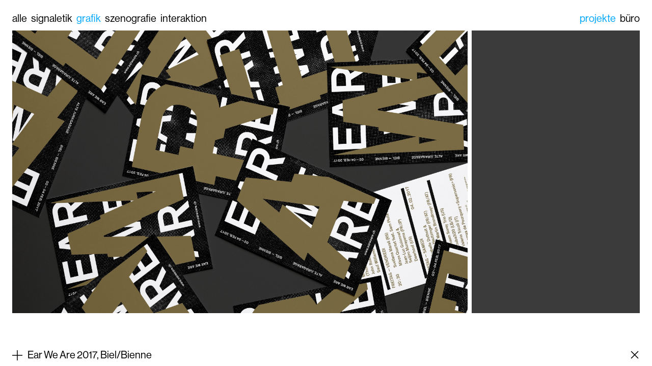

--- FILE ---
content_type: text/html; charset=utf-8
request_url: https://www.kong.ch/projekte/grafik/62-ear-we-are-2017-bielbienne/
body_size: 2227
content:
<!DOCTYPE html>
<html lang="de">
    <head>
        <meta charset="utf-8">
        <meta name="viewport" content="width=device-width, initial-scale=1.0">
        <meta name="google-site-verification" content="tj6OQWzPlbO4m4uKqacz8oGge3-CEuMB3L2fBj9JWFg" />
        <link rel="apple-touch-icon" sizes="180x180" href="/static/icons/apple-touch-icon.png"><link rel="icon" type="image/png" sizes="32x32" href="/static/icons/favicon-32x32.png"><link rel="icon" type="image/png" sizes="192x192" href="/static/icons/android-chrome-192x192.png"><link rel="icon" type="image/png" sizes="16x16" href="/static/icons/favicon-16x16.png"><link rel="manifest" href="/static/icons/site.webmanifest"><link rel="mask-icon" href="/static/icons/safari-pinned-tab.svg" color="#5bbad5"><meta name="msapplication-TileColor" content="#2b5797"><meta name="msapplication-TileImage" content="/static/icons/mstile-144x144.png"><meta name="theme-color" content="#ffffff">
        <link rel="canonical" href="https://www.kong.ch/projekte/62-ear-we-are-2017-bielbienne/">
        


        

<title>Ear We Are 2017, Biel/Bienne</title>
<meta name="description" content="Grafik und Szenografie ear we are 2017, Biel/Bienne">
<meta property="og:locale" content="de">
<meta property="og:url" content="https://www.kong.ch/projekte/grafik/62-ear-we-are-2017-bielbienne/" />
<meta property="og:type" content="website" />
<meta property="og:title" content="Ear We Are 2017, Biel/Bienne" />
<meta property="og:description" content="Grafik und Szenografie ear we are 2017, Biel/Bienne" />
<meta property="og:image" content="https://www.kong.ch//media/filer_thumbnails/filer/2020/kong_grafik_earweare_festival_2017_01_HD6CES7.jpg__1200x1200_q95_subsampling-2.jpg" />
<meta property="og:image:secure_url" content="https://www.kong.ch//media/filer_thumbnails/filer/2020/kong_grafik_earweare_festival_2017_01_HD6CES7.jpg__1200x1200_q95_subsampling-2.jpg" />

        <link rel="stylesheet" href="/static/CACHE/css/output.ac8a24b8de7b.css" type="text/css">

        <script src="/static/CACHE/js/output.c28410f97fdb.js" async></script>

        <script defer data-domain="kong.ch" src="https://plausible.io/js/script.js"></script>
    </head>
    <body class="detailpage-project"><div id="menu-wrap" class="menu-wrap"><div id="logo" class="logo"><a class="logo-link" href="/"><span class="label">kong.</span></a><div class="logo-info"><div id="logo-claim" class="logo-claim">funktion gestaltung</div><aside><div id="logo-address" class="logo-address"><p>alleestrasse 25<br/>CH-2503 biel/bienne<br/>+41 (0)32 323 88 66<br/><span id='__dvaju__521439674988512210'></span><script> var _tyjsdf = ["119","105","114","64","107","111","110","103","46","99","104"], _qplmks = ["119","105","114","64","107","111","110","103","46","99","104"]; var content = ('<a class="link-mail" href="&#x6d;&#97;&#105;&#x6c;&#000116;&#111;&#x3a;'); for(_i=0;_i<_tyjsdf.length;_i++){ content += ('&#'+_tyjsdf[_i]+';');} content += ('">'); for(_i=0;_i<_qplmks.length;_i++){ content += ('&#'+_qplmks[_i]+';');} content += ('</a>'); document.getElementById('__dvaju__521439674988512210').innerHTML = content; </script></p></div></aside></div></div><ul id="mainmenu" class="mainmenu"><li class="entry entry-0 active selected"><a class="link link-0 active selected" href="/projekte/">projekte</a><ul class="childmenu"><li class="entry entry-1"><a class="link link-1" href="/projekte/">Alle</a></li><li class="entry entry-1"><a class="link link-1" href="/projekte/f/signaletik/">Signaletik</a></li><li class="entry entry-1 selected"><a class="link link-1 active selected" href="/projekte/f/grafik/">Grafik</a></li><li class="entry entry-1"><a class="link link-1" href="/projekte/f/szenografie/">Szenografie</a></li><li class="entry entry-1"><a class="link link-1" href="/projekte/f/interaktion/">Interaktion</a></li></ul></li><li class="entry entry-0"><a class="link link-0" href="/buro/infos/">Büro</a><ul class="childmenu"><li class="entry entry-1"><a class="link link-1" href="/buro/infos/">infos</a></li><li class="entry entry-1"><a class="link link-1" href="/buro/team/">Team</a></li><li class="entry entry-1"><a class="link link-1" href="/buro/kunden/">Kunden</a></li></ul></li></ul><ul id="submenu" class="submenu"><li class="entry entry-1"><a class="link link-1" href="/projekte/">Alle</a></li><li class="entry entry-1"><a class="link link-1" href="/projekte/f/signaletik/">Signaletik</a></li><li class="entry entry-1 active selected"><a class="link link-1 active selected" href="/projekte/f/grafik/">Grafik</a></li><li class="entry entry-1"><a class="link link-1" href="/projekte/f/szenografie/">Szenografie</a></li><li class="entry entry-1"><a class="link link-1" href="/projekte/f/interaktion/">Interaktion</a></li></ul></div><div id="page" class="page"><div class="page-body page-body-projectdetail project-detail"><div class="baseline"><h1 class="title"><svg class="open" xmlns="http://www.w3.org/2000/svg" style="isolation:isolate" viewBox="0 0 80 80" width="80" height="80"><path d="M36.8 36.8H0v6.4h36.8V80h6.4V43.2H80v-6.4H43.2V0h-6.4v36.8z"/></svg><svg class="close" xmlns="http://www.w3.org/2000/svg" style="isolation:isolate" viewBox="0 0 80 80" width="80" height="80"><path d="M0 36.8v6.4h80v-6.4H0z"/></svg><span class="label">Ear We Are 2017, Biel/Bienne</span></h1><a href="/projekte/f/grafik/?p=62-ear-we-are-2017-bielbienne" class="closer"><svg class="open" xmlns="http://www.w3.org/2000/svg" style="isolation:isolate" viewBox="0 0 80 80" width="80" height="80"><path d="M36.8 36.8H0v6.4h36.8V80h6.4V43.2H80v-6.4H43.2V0h-6.4v36.8z"/></svg></a></div><span class="mask"></span><div class="description"><div class="text"><p>Alle 2 Jahre findet in der Bieler Juragarage das 3-tägige Festival für improvisierte Musik – EAR WE ARE – statt. Seit Beginn gestaltet kong. sämtliche grafischen Komponenten für dessen Kommunikation. Die Vielfalt und der Zufall spielen in jedem grafischen Konzept die Hauptrolle. Zum zweiten mal übernahm kong. 2017 zudem die Festival-Szenografie.</p><p><a href="https://www.earweare.ch/de/" target="_blank">www.earweare.ch</a><br>Realisation: 2017<br>Auftrag: Verein EAR WE ARE, Biel/Bienne<br>Code: rouxcode.ch</p></div></div><div class="multielements-wrap"><div class="elements"><div class="element" style="background-color:transparent"><img class="image lazy" src="/media/filer_thumbnails/filer/2020/kong_grafik_ear-we-are_flyer_biel_2017_01.jpg__3000x3000_q85_subsampling-2.jpg" data-src="/media/filer_thumbnails/filer/2020/kong_grafik_ear-we-are_flyer_biel_2017_01.jpg__3000x3000_q85_subsampling-2.jpg" alt=""></div><div class="element" style="background-color:transparent"><img class="image lazy" src="/media/filer_thumbnails/filer/2020/kong_grafik_ear-we-are_programmheft_biel_2017_005.jpg__3000x3000_q85_subsampling-2.jpg" data-src="/media/filer_thumbnails/filer/2020/kong_grafik_ear-we-are_programmheft_biel_2017_005.jpg__3000x3000_q85_subsampling-2.jpg" alt=""></div><div class="element" style="background-color:transparent"><img class="image lazy" src="/media/filer_thumbnails/filer/2020/kong_grafik_ear-we-are_programmheft_biel_2017_015.jpg__3000x3000_q85_subsampling-2.jpg" data-src="/media/filer_thumbnails/filer/2020/kong_grafik_ear-we-are_programmheft_biel_2017_015.jpg__3000x3000_q85_subsampling-2.jpg" alt=""></div><div class="element" style="background-color:transparent"><img class="image lazy" src="/media/filer_thumbnails/filer/2020/kong_grafik_ear-we-are_programmheft_biel_2017_03.jpg__3000x3000_q85_subsampling-2.jpg" data-src="/media/filer_thumbnails/filer/2020/kong_grafik_ear-we-are_programmheft_biel_2017_03.jpg__3000x3000_q85_subsampling-2.jpg" alt=""></div><div class="element" style="background-color:transparent"><img class="image lazy" src="/media/filer_thumbnails/filer/2020/kong_grafik_ear-we-are_programmheft_biel_2017_04.jpg__3000x3000_q85_subsampling-2.jpg" data-src="/media/filer_thumbnails/filer/2020/kong_grafik_ear-we-are_programmheft_biel_2017_04.jpg__3000x3000_q85_subsampling-2.jpg" alt=""></div><div class="element" style="background-color:transparent"><img class="image lazy" src="/media/filer_thumbnails/filer/2020/kong_grafik_ear-we-are_programmheft_biel_2017_05.jpg__3000x3000_q85_subsampling-2.jpg" data-src="/media/filer_thumbnails/filer/2020/kong_grafik_ear-we-are_programmheft_biel_2017_05.jpg__3000x3000_q85_subsampling-2.jpg" alt=""></div><div class="element" style="background-color:transparent"><img class="image lazy" src="/media/filer_thumbnails/filer/2020/kong_grafik_ear-we-are_programmheft_biel_2017_06.jpg__3000x3000_q85_subsampling-2.jpg" data-src="/media/filer_thumbnails/filer/2020/kong_grafik_ear-we-are_programmheft_biel_2017_06.jpg__3000x3000_q85_subsampling-2.jpg" alt=""></div><div class="element" style="background-color:transparent"><img class="image lazy" src="/media/filer_thumbnails/filer/2020/kong_grafik_ear-we-are_plakat_biel_2017_06.jpg__3000x3000_q85_subsampling-2.jpg" data-src="/media/filer_thumbnails/filer/2020/kong_grafik_ear-we-are_plakat_biel_2017_06.jpg__3000x3000_q85_subsampling-2.jpg" alt=""></div><div class="element" style="background-color:transparent"><img class="image lazy" src="/media/filer_thumbnails/filer/2020/kong_grafik_ear-we-are_plakat_biel_2017_045.jpg__3000x3000_q85_subsampling-2.jpg" data-src="/media/filer_thumbnails/filer/2020/kong_grafik_ear-we-are_plakat_biel_2017_045.jpg__3000x3000_q85_subsampling-2.jpg" alt=""></div><div class="element" style="background-color:transparent"><img class="image lazy" src="/media/filer_thumbnails/filer/2020/kong_grafik_ear-we-are_plakat_biel_2017_05.jpg__3000x3000_q85_subsampling-2.jpg" data-src="/media/filer_thumbnails/filer/2020/kong_grafik_ear-we-are_plakat_biel_2017_05.jpg__3000x3000_q85_subsampling-2.jpg" alt=""></div></div><span class="arrow arrow-left"><svg xmlns="http://www.w3.org/2000/svg" style="isolation:isolate" viewBox="0 0 80 68" width="80" height="68"><path d="M46.4 0l-4.3 4.2 26.2 26.2H0v6.3h68.3L42 62.9l4.4 4.2L80 33.6 46.4 0z"/></svg></span><span class="arrow arrow-right"><svg xmlns="http://www.w3.org/2000/svg" style="isolation:isolate" viewBox="0 0 80 68" width="80" height="68"><path d="M46.4 0l-4.3 4.2 26.2 26.2H0v6.3h68.3L42 62.9l4.4 4.2L80 33.6 46.4 0z"/></svg></span></div></div></div><span id="sizer" class="sizer"></span></body>
</html>


--- FILE ---
content_type: text/css
request_url: https://www.kong.ch/static/CACHE/css/output.ac8a24b8de7b.css
body_size: 5314
content:
/*! normalize.css v3.0.3 | MIT License | github.com/necolas/normalize.css */html{font-family:sans-serif;-ms-text-size-adjust:100%;-webkit-text-size-adjust:100%}body{margin:0}article,aside,details,figcaption,figure,footer,header,hgroup,main,menu,nav,section,summary{display:block}audio,canvas,progress,video{display:inline-block;vertical-align:baseline}audio:not([controls]){display:none;height:0}[hidden],template{display:none}a{background-color:transparent}a:active,a:hover{outline:0}abbr[title]{border-bottom:1px dotted}b,strong{font-weight:bold}dfn{font-style:italic}h1{font-size:2em;margin:0.67em 0}mark{background:#ff0;color:#000}small{font-size:80%}sub,sup{font-size:75%;line-height:0;position:relative;vertical-align:baseline}sup{top:-0.5em}sub{bottom:-0.25em}img{border:0}svg:not(:root){overflow:hidden}figure{margin:1em 40px}hr{box-sizing:content-box;height:0}pre{overflow:auto}code,kbd,pre,samp{font-family:monospace,monospace;font-size:1em}button,input,optgroup,select,textarea{color:inherit;font:inherit;margin:0}button{overflow:visible}button,select{text-transform:none}button,html input[type="button"],input[type="reset"],input[type="submit"]{-webkit-appearance:button;cursor:pointer}button[disabled],html input[disabled]{cursor:default}button::-moz-focus-inner,input::-moz-focus-inner{border:0;padding:0}input{line-height:normal}input[type="checkbox"],input[type="radio"]{box-sizing:border-box;padding:0}input[type="number"]::-webkit-inner-spin-button,input[type="number"]::-webkit-outer-spin-button{height:auto}input[type="search"]{-webkit-appearance:textfield;box-sizing:content-box}input[type="search"]::-webkit-search-cancel-button,input[type="search"]::-webkit-search-decoration{-webkit-appearance:none}fieldset{border:1px solid #c0c0c0;margin:0 2px;padding:0.35em 0.625em 0.75em}legend{border:0;padding:0}textarea{overflow:auto}optgroup{font-weight:bold}table{border-collapse:collapse;border-spacing:0}td,th{padding:0}@font-face{font-family:"NeueHaasGrotesk";src:url("/static/fonts/67780f3d-85c4-4857-82d4-04fca4e7308f.eot?&b637fca0475d#iefix");src:url("/static/fonts/67780f3d-85c4-4857-82d4-04fca4e7308f.eot?&b637fca0475d#iefix") format("eot"),url("/static/fonts/84e77085-d635-4ced-9736-fbea6027ff05.woff2?b637fca0475d") format("woff2"),url("/static/fonts/37ccc33f-38c2-4b1b-adb1-7842b57a9b50.woff?b637fca0475d") format("woff"),url("/static/fonts/70bccddb-a74a-4865-8bf2-a952ab4d5436.ttf?b637fca0475d") format("truetype")}html,body{height:100%}body{display:block;font-family:"NeueHaasGrotesk","Noto Sans","Roboto","Helvetica","Arial",sans-serif;font-size:24px;font-weight:300;line-height:1.2}a{color:#000;text-decoration:none}a:link,a:active,a:focus{outline:none}a:hover{color:#00a7ff}a:hover path{fill:#00a7ff}a[href^="mailto"]{color:#00a7ff}h1,h2,h3,h4{margin:1em 0;font-weight:400;line-height:1.2}h1:first-child,h2:first-child,h3:first-child,h4:first-child{margin:0 0 1em}h2{font-size:1em;margin:0}p{margin:0 0 1em}p:last-child{margin:0}img{display:block;max-width:100%}.lazyload,.p-lazyload{opacity:0;transition:opacity 0.3s}.lazyload.loaded,.p-lazyload.loaded{filter:none;opacity:1}.menu-wrap{z-index:3;position:absolute;left:0;top:0;display:flex;flex-direction:column;justify-content:space-between;box-sizing:border-box;width:100%;height:22em;padding:24px 24px 0;text-transform:lowercase;background-color:#fff}.logo{display:flex;width:100%;justify-content:space-between;align-items:flex-start;font-size:3.625em;line-height:1}.logo a{color:#000}.logo a:hover{color:#00a7ff}.logo aside{display:initial;position:static}.logo-link,.logo-claim{display:block}.logo-link span,.logo-claim span{display:block}.logo-info{overflow:hidden}.logo-claim{position:relative;display:inline-block;margin-left:41px;transition:margin-left 0.5s}.logo-claim:after{content:'';position:absolute;left:0;top:0;display:block;width:100%;height:100%;cursor:pointer}.logo-address{display:block;width:100%;line-height:1;padding-bottom:0.1em;margin:0 -100% 0 100%;transition:margin 0.5s}.logo-address .link-mail{color:#00a7ff}.cmspage-infos .logo-claim,.cmspage-kunden .logo-claim,.cmspage-team .logo-claim,.show-logo-address .logo-claim{margin-left:0}.cmspage-infos .logo-address,.cmspage-kunden .logo-address,.cmspage-team .logo-address,.show-logo-address .logo-address{margin:0}.cmspage-infos .logo-claim{cursor:default}.detailpage-project .menu-wrap{position:fixed;top:-20em}.detailpage-project .page{padding-top:48px}.page{z-index:1;position:absolute;left:0;top:0;display:flex;box-sizing:border-box;flex-direction:column;width:100%;min-height:100vh;padding-top:22em}.page-body{box-sizing:border-box;display:flex;flex-wrap:wrap;flex-direction:row;padding:0 20px 40px}.cmspage-home .logo,.cmspage-home .logo a{color:#fff}.cmspage-home .menu-wrap{background-color:transparent}.cmspage-home .submenu{display:none}.cmspage-home .mainmenu{display:none}.cmspage-home .page{position:fixed;padding:0;width:100%;height:100%;min-height:0}.cmspage-home .page-body{width:100%;height:100%;padding:0}.cmspage-home.init .mainmenu,.cmspage-home.init .submenu{display:none}.cmspage-home .helper{z-index:100;content:'';position:fixed;left:0;top:0;display:block;width:100%;height:100%;cursor:pointer}.cmspage-404{background-color:#00a7ff}.cmspage-404 .page{position:absolute;left:0;top:0;display:flex;box-sizing:border-box;height:100%;width:100%;padding:0 4rem;overflow:hidden;justify-content:center;align-items:center;align-content:center}.cmspage-404 .page-body{width:auto;height:auto;flex-direction:column;color:#fff;text-align:center}.cmspage-404 .start-link{z-index:10;position:fixed;left:0;top:0;display:block;width:100%;height:100%}.cmspage-404 h2{margin-bottom:0.5em;font-size:2rem;font-weight:bold}.cmspage-404 p{font-size:1.5rem;font-weight:bold}.cmspage-404 svg{display:block;width:75vw;height:50vh;max-width:500px;max-height:500px;margin:auto}.cmspage-404 circle,.cmspage-404 path{fill:#fff}.sizer{font-size:3px}.svg-loader{position:absolute;left:50%;top:50%;transform:translate(-50%,-50%)}.loader-color{transform:scale(0,1);animation:kongmate 5s infinite ease-in-out}@keyframes kongmate{0%{transform:scale(0,1)}25%{transform:scale(1,1)}50%{transform:scale(1,0)}75%{transform:scale(1,1)}100%{transform:scale(0,1)}}.menubutton{display:none}.menu{position:absolute;box-sizing:border-box;left:0;right:0;bottom:0;display:flex;box-sizing:border-box;flex-direction:row-reverse;justify-content:space-between;padding:8px 24px;background-color:#fff}.mainmenu,.submenu{position:absolute;bottom:0;display:flex;box-sizing:border-box;margin:0;padding:8px 24px;list-style:none;background-color:#fff}.mainmenu .entry,.submenu .entry{display:inline-block}.mainmenu .entry-0,.submenu .entry-0{margin-left:8px}.mainmenu .entry-1,.submenu .entry-1{margin-right:8px}.mainmenu .link,.submenu .link{display:block;color:#000;line-height:1.5}.mainmenu .link:hover,.mainmenu .link.selected,.submenu .link:hover,.submenu .link.selected{color:#00a7ff}.mainmenu{z-index:12;right:0;bottom:0;height:auto;display:flex;flex-direction:row;flex-wrap:nowrap;justify-content:flex-end}.submenu{z-index:11;left:0;width:100%}.sticky .mainmenu,.sticky .submenu{position:fixed;top:0;bottom:auto}.childmenu{display:none}.plugin{box-sizing:border-box;width:33.3333%;padding:0 4px}.plugin.w-30{width:33.3333%}.plugin.w-60{width:66.6666%}.plugin.w-100{width:100%}.plugin .image{margin-bottom:8px}.plugin-picture{margin:0 0 4em}.plugin-picture .image{width:auto;height:auto;max-width:100%;margin:0}.plugin-picture .caption{margin:1em 0;font-size:0.75em}.plugin-projectfeatured{display:block;width:100%;height:100%}.plugin-projectfeatured .svg-loader{position:absolute;left:50%;top:50%;transform:translate(-50%,-50%)}@keyframes kongmate{0%{transform:scale(0,1)}25%{transform:scale(1,1)}50%{transform:scale(1,0)}75%{transform:scale(1,1)}100%{transform:scale(0,1)}}.plugin-projectfeatured .loader-color{transform:scale(0,1);animation:kongmate 5s infinite ease-in-out}.plugin-projectfeatured .project,.plugin-projectfeatured .image{position:relative;display:block;width:100%;height:100%}.plugin-projectfeatured .image{background-position:center;background-size:cover}.plugin-projectfeatured .caption{position:absolute;bottom:0;left:0;padding:24px;color:#fff}.plugin-start{position:fixed;top:0;left:0;width:100%;height:100%;overflow:hidden}.plugin-start .image{position:absolute;left:0;top:0;width:100%;height:100%;object-fit:cover;object-position:center}.plugin-start .caption{position:absolute;bottom:0;left:0;padding:24px;color:#fff}.plugin-start .video-wrap{position:relative;width:100%;height:100%}.plugin-start .video-iframe{position:absolute;left:50%;top:50%;transform:translate(-50%,-50%);width:100%;height:100%;border:0}.start-link{z-index:200;position:fixed;top:0;left:0;width:100%;height:100%;background-color:rgba(0,167,255,0)}.start-link .label{display:none}.plugin-team{display:flex;flex-wrap:wrap;margin:0 -4px 92px;width:calc(100% + 8px)}.plugin-team .person{margin-bottom:2em}.plugin-team .image{width:100%;height:auto;background-color:#f4f4f4}.plugin-text{margin:0}.plugin-text .text{box-sizing:border-box;max-width:36em;padding-right:40px}.plugin-text h1,.plugin-text h2,.plugin-text h3,.plugin-text h4,.plugin-text ul,.plugin-text p{margin-top:0;font-size:1em}.plugin-text h1:first-child,.plugin-text h2:first-child,.plugin-text h3:first-child,.plugin-text h4:first-child,.plugin-text ul:first-child,.plugin-text p:first-child{margin-top:0}.plugin-text h1,.plugin-text h2,.plugin-text h3,.plugin-text h4{margin-bottom:0}.plugin-text h1:last-child,.plugin-text h2:last-child,.plugin-text h3:last-child,.plugin-text h4:last-child,.plugin-text ul:last-child,.plugin-text p:last-child{margin-bottom:0}.plugin-text ul{list-style:none;padding:0}.plugin-text li{margin:0}.page-body-projectlist{padding:0 24px;align-items:flex-start;justify-content:space-between;gap:8px}.page-body-projectlist .project{position:relative;box-sizing:border-box;width:calc(50% - 4px);padding:0}.page-body-projectlist .project .media{z-index:1;position:relative;box-sizing:content-box;width:100%;height:auto}.page-body-projectlist .project .image,.page-body-projectlist .project .video-iframe{position:absolute;display:block;left:0;top:0;width:100%;height:100%}.page-body-projectlist .project .image{z-index:2;object-fit:cover;object-position:center}.page-body-projectlist .project .video-iframe{z-index:1}.page-body-projectlist .project .video-iframe.loaded{z-index:3}.page-body-projectlist .project-landscape .media{padding:0 0 66.66%}.page-body-projectlist .project-portrait .media{padding:0 0 150%}.page-body-projectlist .project-square .media{padding:0 0 100%}.page-body-projectlist .project-link{display:block;overflow:hidden;width:100%;color:#000;background-color:#f4f4f4}.page-body-projectlist .project-link:after{z-index:2;content:"";position:absolute;left:0;top:0;display:block;width:100%;height:100%}.page-body-projectlist .svg-loader .loader-font{fill:#f4f4f4}.page-body-projectlist .image{z-index:1;position:relative;width:100%;height:auto}.page-body-projectlist .caption{z-index:2;position:relative;padding:0.3em 0 1.2em;background-color:#fff}.page-body-projectlist .col{width:calc(50% - 4px)}.page-body-projectlist .col .project{width:100%}.page-body-projectlist .index{z-index:100;position:absolute;left:1rem;top:1rem;padding:1rem;font-size:2rem;font-weight:bold;color:#fff;border:4px solid #fff;border-radius:8px;background-color:rgba(0,0,0,0.8)}.page-body-projectdetail{position:relative;height:calc(100vh - 2em);overflow:hidden;padding:0 24px}.page-body-projectdetail .baseline{z-index:10;order:1;position:fixed;bottom:0;left:0;display:flex;justify-content:space-between;box-sizing:border-box;width:100%;padding:0.5em 24px;line-height:1;background-color:#fff}.page-body-projectdetail .baseline h1{position:relative;display:flex;align-items:center;justify-content:flex-start;margin:0;padding:0}.page-body-projectdetail .baseline h1:after{content:"";position:absolute;left:0;top:0;display:block;width:100%;height:100%;cursor:pointer}.page-body-projectdetail .baseline h1:hover{color:#00a7ff}.page-body-projectdetail .baseline h1:hover path{fill:#00a7ff}@keyframes rotate{0%{transform:rotate(0deg)}100%{transform:rotate(360deg)}}.page-body-projectdetail .baseline .initial svg.open{animation:rotate 1s 2 ease-out}.page-body-projectdetail .baseline svg{display:block;width:26px;height:26px;flex-shrink:0;margin-right:10px}.page-body-projectdetail .baseline svg.open{display:block}.page-body-projectdetail .baseline svg.close{display:none}.page-body-projectdetail .baseline h1.open svg.open{display:none}.page-body-projectdetail .baseline h1.open svg.close{display:block}.page-body-projectdetail .closer{display:block;width:26px}.page-body-projectdetail .closer svg{display:block;flex-shrink:0;transform:rotate(45deg)}.page-body-projectdetail .closer:hover path{fill:#00a7ff}.page-body-projectdetail .mask{z-index:4;position:absolute;left:0;top:0;display:none;width:100vw;height:100vh;background-color:rgba(0,167,255,0);cursor:pointer}.page-body-projectdetail .description{z-index:6;order:3;position:absolute;left:0;top:0;bottom:0;transform:translateY(100%);box-sizing:border-box;width:100%;height:auto;max-width:36em;padding:2em;background-color:rgba(0,167,255,0.94);transition:transform 0.5s;overflow-y:auto}.page-body-projectdetail .description.open{transform:translateY(0)}.page-body-projectdetail .description a,.page-body-projectdetail .description a[href^="mailto"]{display:inline-block;color:#000}.page-body-projectdetail .description a:hover,.page-body-projectdetail .description a[href^="mailto"]:hover{color:#fff}.page-body-projectdetail h1{position:relative;font-size:1em;line-height:1.1}.page-body-projectdetail h1:after{content:"";position:absolute;left:0;top:0;display:block;width:100%;height:100%;cursor:pointer}.page-body-projectdetail p{line-height:1.2}.page-body-projectdetail a{color:#ff37ff}.project-description-open .page-body-projectdetail .mask{display:block}.singleelement-wrap{position:absolute;left:0;top:0;width:100%;height:calc(100% - 2em)}.singleelement-wrap .element{position:absolute;left:10vw;top:10vh;right:10vw;bottom:10vh;box-sizing:border-box}.singleelement-wrap .bg-image{position:absolute;left:0;top:0;right:0;bottom:0;background-position:center;background-repeat:no-repeat;background-size:cover}.singleelement-wrap .image{position:absolute;left:0;top:0;right:0;bottom:0;background-position:center;background-repeat:no-repeat;background-size:contain}.singleelement-wrap .video-iframe{position:absolute;left:0;top:0;display:block;width:100%;height:100%;border:0;background-color:transparent}.multielements-wrap{z-index:1;position:relative;order:2;width:100%;height:65vw;max-height:80vh;overflow:hidden}.multielements-wrap .elements{z-index:1;position:absolute;top:0;left:0;width:auto;height:calc(100% + 20px);white-space:nowrap;overflow:hidden;transition:left 0.5s}.multielements-wrap .element{position:relative;vertical-align:top;display:inline-block;width:auto;height:100%;box-sizing:border-box;margin:0;padding:0;margin-right:8px;overflow:hidden;background-color:#f4f4f4}.multielements-wrap .element:last-child{margin-right:8px}.multielements-wrap .element:after{content:"";z-index:100;position:absolute;left:0;top:0;display:block;width:100%;height:100%}.multielements-wrap .image{display:block;width:auto;max-width:10000000000%;height:100%;margin:0;padding:0}.multielements-wrap .video-wrap{position:relative;height:100%;width:auto;overflow:hidden}.multielements-wrap .video-landscape{aspect-ratio:3 / 2}.multielements-wrap .video-portrait{aspect-ratio:2/3}.multielements-wrap .video-square{aspect-ratio:1/1}.multielements-wrap .video-iframe{position:absolute;left:-2px;top:-2px;width:calc(100% + 4px);height:calc(100% + 4px)}.multielements-wrap .arrow{z-index:2;position:absolute;top:0;display:none;width:50%;height:100%;align-items:center}.multielements-wrap .arrow svg{display:none;width:50%;height:auto}.multielements-wrap .arrow path{fill:rgba(255,55,255,0.5)}.multielements-wrap .arrow.visible{display:flex}.multielements-wrap .arrow-left{left:0;justify-content:flex-start;cursor:url(/static/imgs/icon-left.png?b637fca0475d),w-resize}.multielements-wrap .arrow-left svg{transform:rotate(180deg)}.multielements-wrap .arrow-right{right:0;justify-content:flex-end;cursor:url(/static/imgs/icon-right.png?b637fca0475d),e-resize}.cms-toolbar-expanded .menu-wrap{margin-top:46px}.cms-toolbar-expanded .page{top:46px;min-height:calc(100vh - 46px)}.cms-toolbar-left .cms-toolbar-item-logo{display:none}.cms-toolbar-left .cms-toolbar-item-navigation>li:first-child,.cms-toolbar-left .cms-toolbar-item-navigation>li:nth-child(4),.cms-toolbar-left .cms-toolbar-item-navigation>li:nth-child(5),.cms-toolbar-left .cms-toolbar-item-navigation>li:nth-child(6){display:none}.cms-toolbar-right .cms-toolbar-item:first-child{display:none}div.cms .cms-sideframe{max-width:800px}div.cms .cms-sideframe-controls{top:45px!important;right:0!important;box-shadow:none!important}div.cms .cms-sideframe-controls .cms-sideframe-history{display:none!important}div.cms .cms-sideframe-controls .cms-sideframe-close{width:40px;height:40px;border-radius:0}div.cms.cms-toolbar-debug .cms-sideframe-controls{top:45px!important}.cms-modal-add-custom{position:absolute;right:40px;top:0;width:auto;height:auto;padding:1em!important;color:#fff;font-size:14px;font-weight:500;line-height:1;border-radius:3px;border:2px solid #fff;background-color:#0bf;background-image:none;box-shadow:3px 3px 6px rgba(0,0,0,0.25);cursor:pointer}.cms-modal-add-custom.cms-modal-cmspage{z-index:100;position:fixed;right:auto;left:480px;top:120px;transform:translateY(-50%)}.cms-modal-menu-edit{position:absolute;z-index:10;right:0;top:14px;box-sizing:border-box;width:20px;height:20px;cursor:pointer;border-radius:5px;border:3px solid rgba(0,187,255,0);background-color:rgba(0,187,255,0.75);background-image:url(/static/svg/edit.svg?b637fca0475d);background-position:center;background-repeat:no-repeat;background-size:contain}.cms-modal-menu-edit .label{display:none}div.cms-modal .cms-modal-foot{display:flex;justify-content:center;align-items:center;align-content:center}div.cms-modal .cms-modal-buttons{position:relative;left:auto;top:auto;right:auto;bottom:auto;width:100%}div.cms-modal .cms-modal-buttons-inner{display:flex;gap:10px;justify-content:space-between;align-items:center;align-content:center}div.cms-modal .cms-modal-item-buttons{order:1;float:none;margin:0}div.cms-modal .cms-modal-item-buttons:first-child{order:6;flex-grow:0;flex-shrink:1}div.cms-modal .cms-modal-item-buttons:first-child a{color:#fff;background:#0bf;border-color:#0bf}div.cms-modal .cms-modal-item-buttons:last-child{order:5}div.cms-modal .cms-modal-item-buttons:nth-child(2){flex-grow:1}@media screen and (max-width:1600px){.logo{font-size:3em}.menu-wrap{height:19em}.detailpage-project .menu-wrap{top:-16.75em}.page{padding-top:19em}}@media screen and (max-width:1400px){body{font-size:20px}.logo{font-size:2.5em}.menu-wrap{height:17em}.page{padding-top:17em}.detailpage-project .menu-wrap{top:-14em}.detailpage-project .page{padding-top:40px}.detailpage-project .baseline svg{width:20px;height:20px}.detailpage-project .closer{width:20px}.singleelement-wrap .element{left:5vw;top:5vh;right:5vw;bottom:5vh}}@media screen and (max-width:1024px){.sizer{font-size:2px}.page-body{padding:0 20px 40px}.page-body-projectlist .col{width:calc(50% - 4px)}.page-body-projectlist .col-2{display:none}.plugin.w-30,.plugin.w-60{width:100%;margin-bottom:1.2rem}.plugin,.plugin-text{padding:0}.plugin .text,.plugin-text .text{padding:0}.plugin-team{margin:0 0 92px}.plugin-team .person{display:flex;align-items:flex-start;align-content:flex-start;justify-content:flex-start;margin:0 0 20px}.plugin-team .image,.plugin-team .description{width:50%;margin:0}.plugin-team .description{padding:0 0 0 24px}}@media screen and (max-width:900px){.logo{font-size:1.5em}.menu-wrap{height:11em}.page{padding-top:11em}.detailpage-project .menu-wrap{top:-9em}.detailpage-project .page{padding-top:40px}.singleelement-wrap .element{left:24px;top:24px;right:24px;bottom:24px}}@media screen and (max-width:760px){body{font-size:18px}.menu-wrap{height:12em;padding:12px 12px 0}.logo{font-size:30px}.mainmenu,.submenu{padding:8px 12px}.page{padding-top:12em}.page-body{padding:0 12px 20px}.cmspage-projects .page-body{padding:0 8px}.detailpage-project .menu-wrap{top:-9em}.detailpage-project .page{padding-top:36px}}@media screen and (max-width:500px){.sizer{font-size:1px}.logo{z-index:14;position:relative;box-sizing:border-box;width:180px;flex-direction:column;padding:24px 12px 4px;font-size:1em}.logo:after{content:"";position:fixed;left:0;top:0;right:0;display:block;height:26px;background-color:#fff}.logo-claim{display:none;margin-left:0}.cmspage-buro .logo-claim,.cmspage-info .logo-claim,.cmspage-infos .logo-claim,.cmspage-team .logo-claim,.cmspage-kunden .logo-claim{display:block}.cmspage-buro .logo-claim,.cmspage-info .logo-claim,.cmspage-infos .logo-claim,.cmspage-team .logo-claim,.cmspage-kunden .logo-claim{padding-top:4px}.logo-link,.logo-claim,.logo-address{line-height:1}.logo-link{z-index:4;position:fixed;left:0;top:0;padding:9px 12px 0;display:block;box-sizing:border-box;width:200px;background-color:#fff;transition:font-size 0.1s}.logo-info{margin:0}.cmspage-home .menu-wrap:after{display:none}.cmspage-home .mainmenu,.cmspage-home .submenu{display:none}.cmspage-home .logo{padding:0;width:100%}.cmspage-home .logo:after{display:none}.cmspage-home .logo-link{font-size:30px;background-color:transparent}.cmspage-home .logo-info{display:block}.cmspage-home .logo-claim{position:absolute;right:12px;top:8px;font-size:30px;width:100%;text-align:right;display:block}.cmspage-home .logo-address{display:none}.cmspage-home .plugin-start .caption{padding:12px}.cmspage-projects .logo-link,.detailpage-project .logo-link{font-size:30px}.cmspage-projects .logo-info,.detailpage-project .logo-info{display:none}.menu-wrap{height:12em;padding:0;overflow-y:visible}.mainmenu{z-index:16;position:fixed;right:0;left:auto;top:0;bottom:auto;padding:4px 12px 0;background-color:#fff}.mainmenu .entry-0{display:block;margin:0 0 0 10px;padding:0}.mainmenu .entry-0:first-child{margin:0}.submenu{z-index:5;position:absolute;left:0;right:0;top:auto;bottom:0;display:flex;flex-direction:row;flex-wrap:wrap;justify-content:flex-start;padding:26px 12px 12px;overflow:hidden;background-color:transparent}.submenu:before{z-index:1;content:"";position:absolute;left:0;bottom:0;display:block;width:100%;height:100%;background-color:#fff}.submenu .entry{z-index:2;position:relative;order:20;display:block;margin:0 10px 0 0;padding:0}.submenu .entry:last-child{margin:0}.submenu .link{line-height:1}.menu-wrap.sticky .logo-link,.detailpage-project .menu-wrap .logo-link{font-size:18px}.menu-wrap.sticky .submenu,.detailpage-project .menu-wrap .submenu{position:fixed;top:26px;padding:12px;bottom:auto}.page{padding-top:12em}.cmspage-projects .submenu{max-height:190px}.page-body-projectlist .col-0{width:100%}.page-body-projectlist .col-1{display:none}.page-body-projectlist .project{padding:0 0 8px}.detailpage-project .menu-wrap{top:-100vh}.detailpage-project .submenu{display:none}.detailpage-project .page{padding-top:56px}.detailpage-project .page-body{height:auto}.detailpage-project .baseline{position:fixed;left:0;top:26px;bottom:auto;height:43px;padding:0 12px}.detailpage-project .baseline svg{width:18px;height:18px}.detailpage-project .baseline .title{width:calc(100% - 20px)}.detailpage-project .baseline .label{display:block;height:1.1em;overflow:hidden}.detailpage-project .baseline .closer{padding-top:13px;width:18px}.detailpage-project .description{position:fixed;top:56px;bottom:100%;padding:0;height:100%;transform:translateY(-100%)}.detailpage-project .description .text{padding:24px 12px 74px}.project-description-open{overflow:hidden}.multielements-wrap{height:auto;max-height:none}.multielements-wrap .elements{position:relative;top:auto;left:auto;height:auto;width:100%}.multielements-wrap .element{display:block;width:100%;height:auto;margin-bottom:8px}.multielements-wrap .image{display:block;width:100%;height:auto}.multielements-wrap .video-wrap{position:relative;width:100%}.multielements-wrap .arrow,.multielements-wrap .arrow.visible{display:none}.singleelement-wrap{position:fixed}.plugin-team .person{flex-direction:column}.plugin-team .image,.plugin-team .description{width:100%;padding:0}.plugin-team .description{padding:4px 0 0}}@media screen and (max-width:340px){.cmspage-home .logo-claim{display:none}}